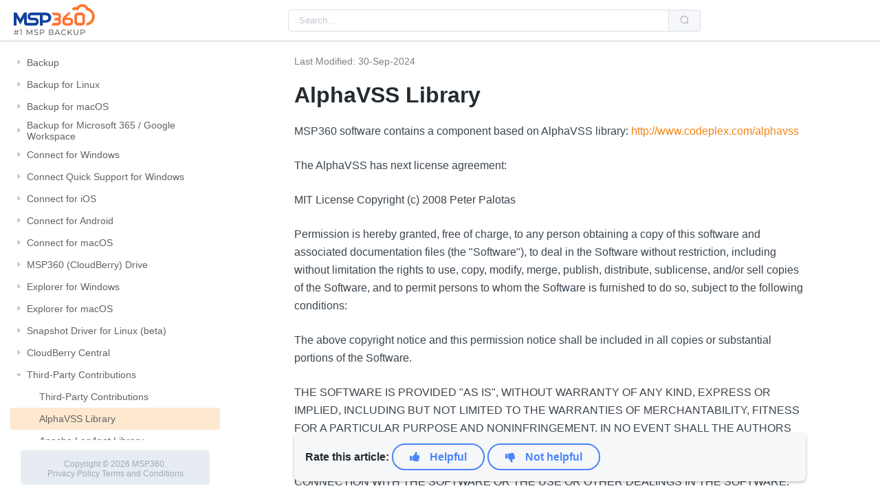

--- FILE ---
content_type: text/html; charset=utf-8
request_url: https://help.msp360.com/third-party/alfavss
body_size: 15426
content:


<!DOCTYPE html>

<html lang="html">
<head>
    <meta name="viewport" content="width=device-width, initial-scale=1.0">
    <title>AlphaVSS Library  | Help Center</title>
    
        <meta name="description" content="AlphaVSS Library. Third-party">    

    
    
    
    <!-- Google Tag Manager -->
    <script>
                (function (w, d, s, l, i) {
                    w[l] = w[l] || []; w[l].push({
                        'gtm.start':
                            new Date().getTime(), event: 'gtm.js'
                    }); var f = d.getElementsByTagName(s)[0],
                        j = d.createElement(s), dl = l != 'dataLayer' ? '&l=' + l : ''; j.async = true; j.src =
                            'https://www.googletagmanager.com/gtm.js?id=' + i + dl; f.parentNode.insertBefore(j, f);
                })(window, document, 'script', 'dataLayer', 'GTM-5RNP');</script>
    <!-- End Google Tag Manager -->
    

    <link rel="stylesheet" href="https://cdnjs.cloudflare.com/ajax/libs/element-plus/1.0.2-beta.32/theme-chalk/index.min.css">
    <link rel="stylesheet" href="https://cdnjs.cloudflare.com/ajax/libs/element-plus/1.0.2-beta.32/theme-chalk/display.min.css">
    
    

    
        <link rel="stylesheet" href="/css/styles.min.css?v=LYvrTvW46PZr41llo1xT_6LKsVKrQl0XIZnlqFn1iGc">
    
</head>
<body>
    <!-- Google Tag Manager (noscript) -->
    <noscript>
        <iframe src="https://www.googletagmanager.com/ns.html?id=GTM-5RNP"
                height="0" width="0" style="display:none;visibility:hidden"></iframe>
    </noscript>
    <!-- End Google Tag Manager (noscript) -->

<section class="el-container container-wrapper is-vertical">
    <header class="el-header header">
        <div class="header-container">
            <button type="button" class="el-button menu-alt hidden-sm-and-up el-button--default el-button--large is-plain">
                <i class="el-icon-menu"></i>
            </button>
            
            <div class="input-with-search el-input el-input--small el-input-group el-input-group--append">
                <input id="searchInput" type="search" placeholder="Search" class="el-input__inner" data-ss360-include="['Standalone Products Help']">
                
                <div class="el-input-group__append">
                    <button id="searchBtn" type="button" class="el-button el-button--default el-button--small">
                        <i class="el-icon-search"></i>
                    </button>
                </div>
                
            </div>
            
        </div>
    </header>


    <section class="el-container container">
        <aside class="el-aside" id="nav">
            <section class="el-container is-vertical vertical-container">
                <main class="el-main toc-container">
                    <div class="el-tree tree el-tree--highlight-current"><div class="el-tree-node"><div class="el-tree-node__content"><span class="el-tree-node__expand-icon el-icon-caret-right"></span><span class="custom-tree-node"><a data-headTitle="MSP360 (CloudBerry) Backup | Help Center" href="/cloudberry-backup">Backup</a></span></div></div><div class="el-tree-node"><div class="el-tree-node__content"><span class="el-tree-node__expand-icon el-icon-caret-right"></span><span class="custom-tree-node"><a data-headTitle="MSP360 (CloudBerry) Backup for Linux | Help Center" href="/cloudberry-backup-mac-linux">Backup for Linux</a></span></div></div><div class="el-tree-node"><div class="el-tree-node__content"><span class="el-tree-node__expand-icon el-icon-caret-right"></span><span class="custom-tree-node"><a data-headTitle="MSP360 (CloudBerry) Backup for macOS | Help Center" href="/cloudberry-macos">Backup for macOS</a></span></div></div><div class="el-tree-node"><div class="el-tree-node__content"><span class="el-tree-node__expand-icon el-icon-caret-right"></span><span class="custom-tree-node"><a data-headTitle="Backup for Microsoft 365 / Google Workspace | Help Center" href="/cloudberry-backup-for-ms-office-365">Backup for Microsoft 365 / Google Workspace</a></span></div></div><div class="el-tree-node"><div class="el-tree-node__content"><span class="el-tree-node__expand-icon el-icon-caret-right"></span><span class="custom-tree-node"><a data-headTitle="MSP360 Connect for Windows | Help Center" href="/cloudberry-remote-desktop">Connect for Windows</a></span></div></div><div class="el-tree-node"><div class="el-tree-node__content"><span class="el-tree-node__expand-icon el-icon-caret-right"></span><span class="custom-tree-node"><a data-headTitle="Connect Quick Support | Help Center" href="/connect-quick-support">Connect Quick Support for Windows</a></span></div></div><div class="el-tree-node"><div class="el-tree-node__content"><span class="el-tree-node__expand-icon el-icon-caret-right"></span><span class="custom-tree-node"><a data-headTitle="MSP360Connect for iOS | Help Center" href="/remote-assistant-ios">Connect for iOS</a></span></div></div><div class="el-tree-node"><div class="el-tree-node__content"><span class="el-tree-node__expand-icon el-icon-caret-right"></span><span class="custom-tree-node"><a data-headTitle="MSP360 Connect for Android | Help Center" href="/connect-for-android">Connect for Android</a></span></div></div><div class="el-tree-node"><div class="el-tree-node__content"><span class="el-tree-node__expand-icon el-icon-caret-right"></span><span class="custom-tree-node"><a data-headTitle="Connect for macOS | Help Center" href="/remote-desktop-for-macos">Connect for macOS</a></span></div></div><div class="el-tree-node"><div class="el-tree-node__content"><span class="el-tree-node__expand-icon el-icon-caret-right"></span><span class="custom-tree-node"><a data-headTitle="MSP360 (CloudBerry) Drive | Help Center" href="/cloudberry-drive">MSP360 (CloudBerry) Drive</a></span></div></div><div class="el-tree-node"><div class="el-tree-node__content"><span class="el-tree-node__expand-icon el-icon-caret-right"></span><span class="custom-tree-node"><a data-headTitle="CloudBerry Explorer All In One for Windows | Help Center" href="/explorer">Explorer for Windows</a></span></div></div><div class="el-tree-node"><div class="el-tree-node__content"><span class="el-tree-node__expand-icon el-icon-caret-right"></span><span class="custom-tree-node"><a data-headTitle="Explorer for macOS | Help Center" href="/explorer-for-macos">Explorer for macOS</a></span></div></div><div class="el-tree-node"><div class="el-tree-node__content"><span class="el-tree-node__expand-icon el-icon-caret-right"></span><span class="custom-tree-node"><a data-headTitle="Snapshot Driver for Linux (beta)" href="/snapshot-driver">Snapshot Driver for Linux (beta)</a></span></div></div><div class="el-tree-node"><div class="el-tree-node__content"><span class="el-tree-node__expand-icon el-icon-caret-right"></span><span class="custom-tree-node"><a data-headTitle="CloudBerry Central | Help Center" href="/cloudberry-central">CloudBerry Central</a></span></div></div><div class="el-tree-node"><div class="el-tree-node__content"><span class="el-tree-node__expand-icon el-icon-caret-right expanded"></span><span class="custom-tree-node"><a data-headTitle="Third-Party Contributions | Help Center" href="/third-party">Third-Party Contributions</a></span></div><div class="el-tree-node__children"><div class="el-tree-node"><div class="el-tree-node__content" style="padding-left:18px"><span class="el-tree-node__expand-icon el-icon-caret-right is-leaf"></span><span class="custom-tree-node"><a data-headTitle="Third-Party Contributions  | Help Center" href="/third-party/full-list">Third-Party Contributions</a></span></div></div><div class="el-tree-node is-current"><div class="el-tree-node__content" style="padding-left:18px"><span class="el-tree-node__expand-icon el-icon-caret-right is-leaf"></span><span class="custom-tree-node"><a data-headTitle="AlphaVSS Library  | Help Center" href="/third-party/alfavss">AlphaVSS Library</a></span></div></div><div class="el-tree-node"><div class="el-tree-node__content" style="padding-left:18px"><span class="el-tree-node__expand-icon el-icon-caret-right is-leaf"></span><span class="custom-tree-node"><a data-headTitle="Apache Log4net Library  | Help Center" href="/third-party/apache-log4net">Apache Log4net Library</a></span></div></div><div class="el-tree-node"><div class="el-tree-node__content" style="padding-left:18px"><span class="el-tree-node__expand-icon el-icon-caret-right is-leaf"></span><span class="custom-tree-node"><a data-headTitle="CodePlex.Resourceful Library  | Help Center" href="/third-party/codeplex-resourceful">CodePlex.Resourceful Library</a></span></div></div><div class="el-tree-node"><div class="el-tree-node__content" style="padding-left:18px"><span class="el-tree-node__expand-icon el-icon-caret-right is-leaf"></span><span class="custom-tree-node"><a data-headTitle="DiscUtils Library  | Help Center" href="/third-party/discutils">DiscUtils Library</a></span></div></div><div class="el-tree-node"><div class="el-tree-node__content" style="padding-left:18px"><span class="el-tree-node__expand-icon el-icon-caret-right is-leaf"></span><span class="custom-tree-node"><a data-headTitle="Lucene&#x2B;&#x2B;  | Help Center" href="/third-party/lucene">Lucene&#x2B;&#x2B;</a></span></div></div><div class="el-tree-node"><div class="el-tree-node__content" style="padding-left:18px"><span class="el-tree-node__expand-icon el-icon-caret-right is-leaf"></span><span class="custom-tree-node"><a data-headTitle="LZ4 for .NET Library  | Help Center" href="/third-party/lz4-for-dotnet">LZ4 for .NET Library</a></span></div></div><div class="el-tree-node"><div class="el-tree-node__content" style="padding-left:18px"><span class="el-tree-node__expand-icon el-icon-caret-right is-leaf"></span><span class="custom-tree-node"><a data-headTitle="Murmurhash for .Net Library  | Help Center" href="/third-party/murmurhash-for-dotnet">Murmurhash for .Net Library</a></span></div></div><div class="el-tree-node"><div class="el-tree-node__content" style="padding-left:18px"><span class="el-tree-node__expand-icon el-icon-caret-right is-leaf"></span><span class="custom-tree-node"><a data-headTitle="Newtonsoft.Json Library | Help Center" href="/third-party/newtonsoft-json">Newtonsoft.Json Library</a></span></div></div><div class="el-tree-node"><div class="el-tree-node__content" style="padding-left:18px"><span class="el-tree-node__expand-icon el-icon-caret-right is-leaf"></span><span class="custom-tree-node"><a data-headTitle="NSIS Installer  | Help Center" href="/third-party/nsis-installer">NSIS Installer</a></span></div></div><div class="el-tree-node"><div class="el-tree-node__content" style="padding-left:18px"><span class="el-tree-node__expand-icon el-icon-caret-right is-leaf"></span><span class="custom-tree-node"><a data-headTitle="Protocol Buffers  | Help Center" href="/third-party/protobuf">Protocol Buffers</a></span></div></div><div class="el-tree-node"><div class="el-tree-node__content" style="padding-left:18px"><span class="el-tree-node__expand-icon el-icon-caret-right is-leaf"></span><span class="custom-tree-node"><a data-headTitle="SharpZipLib Library  | Help Center" href="/third-party/sharpziplib">SharpZipLib Library</a></span></div></div><div class="el-tree-node"><div class="el-tree-node__content" style="padding-left:18px"><span class="el-tree-node__expand-icon el-icon-caret-right is-leaf"></span><span class="custom-tree-node"><a data-headTitle="Thinktecture.EntityFrameworkCore" href="/third-party/thinktecture">Thinktecture.EntityFrameworkCore</a></span></div></div><div class="el-tree-node"><div class="el-tree-node__content" style="padding-left:18px"><span class="el-tree-node__expand-icon el-icon-caret-right is-leaf"></span><span class="custom-tree-node"><a data-headTitle="WebSocket4Net Library  | Help Center" href="/third-party/websocket4net">WebSocket4Net Library</a></span></div></div><div class="el-tree-node"><div class="el-tree-node__content" style="padding-left:18px"><span class="el-tree-node__expand-icon el-icon-caret-right is-leaf"></span><span class="custom-tree-node"><a data-headTitle="xxHash Library  | Help Center" href="/third-party/xxhash">xxHash Library</a></span></div></div></div></div><div class="el-tree-node"><div class="el-tree-node__content"><span class="el-tree-node__expand-icon el-icon-caret-right is-leaf"></span><span class="custom-tree-node"><a data-headTitle="Learn More | Help Center" href="/learn-more">Learn More</a></span></div></div><div class="el-tree-node"><div class="el-tree-node__content"><span class="el-tree-node__expand-icon el-icon-caret-right is-leaf"></span><span class="custom-tree-node"><a data-headTitle="About MSP360 (CloudBerry Lab) | Help Center" href="/about-cloudberry-lab">About MSP360 (CloudBerry)</a></span></div></div><div class="el-tree-node"><div class="el-tree-node__content"><span class="el-tree-node__expand-icon el-icon-caret-right is-leaf"></span><span class="custom-tree-node"><a data-headTitle="Contact Sales | Help Center" href="/contact-us">Contact Sales</a></span></div></div><div class="el-tree-node"><div class="el-tree-node__content"><span class="el-tree-node__expand-icon el-icon-caret-right is-leaf"></span><span class="custom-tree-node"><a data-headTitle="Contact support team" href="/technical-support">Technical Support</a></span></div></div></div>
                </main>
            </section>
        </aside>
        <section class="el-container">
            <main class="el-main main-side" >
                <div id="content">
                    <div class="content">
<div class="attributes-div"><div><span>Last Modified: 30-Sep-2024</span></div></div>                        <h1>AlphaVSS Library</h1>
<p>MSP360 software contains a component based on AlphaVSS library: <a href="http://www.codeplex.com/alphavss">http://www.codeplex.com/alphavss</a></p>
<p>The AlphaVSS has next license agreement:</p>
<p>MIT License
Copyright (c) 2008 Peter Palotas</p>
<p>Permission is hereby granted, free of charge, to any person obtaining a copy of this software and associated documentation files (the &quot;Software&quot;), to deal in the Software without restriction, including without limitation the rights to use, copy, modify, merge, publish, distribute, sublicense, and/or sell copies of the Software, and to permit persons to whom the Software is furnished to do so, subject to the following conditions:</p>
<p>The above copyright notice and this permission notice shall be included in all copies or substantial portions of the Software.</p>
<p>THE SOFTWARE IS PROVIDED &quot;AS IS&quot;, WITHOUT WARRANTY OF ANY KIND, EXPRESS OR IMPLIED, INCLUDING BUT NOT LIMITED TO THE WARRANTIES OF MERCHANTABILITY, FITNESS FOR A PARTICULAR PURPOSE AND NONINFRINGEMENT. IN NO EVENT SHALL THE AUTHORS OR COPYRIGHT HOLDERS BE LIABLE FOR ANY CLAIM, DAMAGES OR OTHER LIABILITY, WHETHER IN AN ACTION OF CONTRACT, TORT OR OTHERWISE, ARISING FROM, OUT OF OR IN CONNECTION WITH THE SOFTWARE OR THE USE OR OTHER DEALINGS IN THE SOFTWARE.</p>

                    </div>
                </div>
                
                
            </main>
        </section>
    </section>

    </section>
    

    <div style="display:none">https://git.cloudberrylab.com/egor.m/doc-help-std.git</div>
    <div style="display:none">Production</div>
    
    

    
        <script type="module" src="/js/help.min.js?v=ojRD4TdrEwlwxFc_zF6zoCDR8C4pUanfMew2duVDNrU"></script>
    

    <script async src="https://js.sitesearch360.com/plugin/bundle/12968.js"></script>
    </body>
</html>

--- FILE ---
content_type: application/javascript;charset=UTF-8
request_url: https://js.sitesearch360.com/plugin/bundle/12968.js
body_size: 607
content:
(function(){window.ss360Config={"suggestions":{"linksOpenNewTab":true},"searchBox":{"selector":"#searchInput","searchButton":"#searchBtn","placeholder":"Search…"},"results":{"linksOpenNewTab":true,"fullScreenConfig":{},"showAlternativeImages":false,"integrationType":"embed","moreResultsPagingSize":24,"embedConfig":{"contentBlock":"#content"}},"layout":{"mobile":{"showImages":false},"desktop":{"showUrl":true,"showImages":false}},"filters":{"enabled":true,"position":"top"},"dataPoints":{"direction":"column"},"siteId":"help.mspbackups.com"};try{var ss360Callbacks = {};ss360Callbacks['callbacks.postSearch']=function(a){helpPage.postSearchCallback()};;ss360Callbacks['callbacks.init']=function(){window.SS360.changeConfig("callbacks.resultsPreloaded",function(){helpPage.resultsPreloadedCallback()})};;Object.keys(ss360Callbacks).forEach(function(s){var l=window['ss360Config'],n=s.split(".");n.forEach(function(a,c){c!==n.length-1?(void 0!==l[a]||(l[a]={}),l=l[a]):l[a]=ss360Callbacks[s]})});}catch(err){console.error(err);}if(document.getElementById("ss360-bundle-js")!==null){if('initializeSs360' in window){window.initializeSs360();}}else{var e=document.createElement("script");e.setAttribute("id", "ss360-bundle-js");e.src="https://cdn.sitesearch360.com/v14/sitesearch360-v14.frozen.021e55da7c3c18ad2ad0075756a74437.js";e.setAttribute("defer","defer");var body=document.getElementsByTagName("body")[0];if(body){body.appendChild(e);}else{(document.attachEvent?"complete"===document.readyState:"loading"!==document.readyState)?document.getElementsByTagName("body")[0].appendChild(e):document.addEventListener("DOMContentLoaded",function(){document.getElementsByTagName("body")[0].appendChild(e)});}}})();